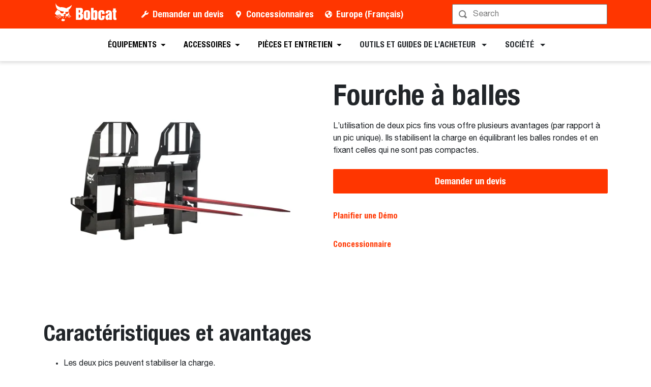

--- FILE ---
content_type: text/javascript
request_url: https://dxp-static.bobcat.com/782c0ac.modern.js
body_size: 6924
content:
(window.webpackJsonp=window.webpackJsonp||[]).push([[175,192,315,316],{135:function(t,e,n){"use strict";n.d(e,"a",(function(){return l}));var o=n(0);function l(){var{$utils:t,$breakpoints:e}=Object(o.u)(),n=Object(o.o)(null==e?void 0:e.mobile),l=Object(o.o)(null==e?void 0:e.tablet),a=Object(o.o)(null==e?void 0:e.desktop),i=()=>{n.value=(null==e?void 0:e.mobile)||t.isMobile()||t.isSmallMobile(),l.value=(null==e?void 0:e.tablet)||t.isTablet(),a.value=(null==e?void 0:e.desktop)||t.isDesktopLG()||t.isDesktopXL()};return Object(o.f)(()=>{window.addEventListener("resize",i,{passive:!0})}),Object(o.g)(()=>{window.removeEventListener("resize",i)}),e||i(),{mobile:n,tablet:l,desktop:a}}},156:function(t,e,n){"use strict";n.d(e,"a",(function(){return r}));var o=n(10),l=n(5),a=(n(9),n(7),n(48),n(38),n(8),n(0));function i(t,e){var n=Object.keys(t);if(Object.getOwnPropertySymbols){var o=Object.getOwnPropertySymbols(t);e&&(o=o.filter((function(e){return Object.getOwnPropertyDescriptor(t,e).enumerable}))),n.push.apply(n,o)}return n}function s(t){for(var e=1;e<arguments.length;e++){var n=null!=arguments[e]?arguments[e]:{};e%2?i(Object(n),!0).forEach((function(e){Object(l.a)(t,e,n[e])})):Object.getOwnPropertyDescriptors?Object.defineProperties(t,Object.getOwnPropertyDescriptors(n)):i(Object(n)).forEach((function(e){Object.defineProperty(t,e,Object.getOwnPropertyDescriptor(n,e))}))}return t}function r(t){var e,n=arguments.length>1&&void 0!==arguments[1]?arguments[1]:{},l=arguments.length>2&&void 0!==arguments[2]&&arguments[2],{models:i,modelType:r,specificationLevel:c,config:d}=t,{$services:u,$utils:p,$regions:b}=Object(a.u)(),f=s(s({},d),n),v=(null==b||null===(e=b.current)||void 0===e||null===(e=e.language)||void 0===e?void 0:e.name)||"en",m=Object(a.o)(null),g=Object(a.o)(f.containerClass||""),y=Object(a.o)({}),h=Object(a.o)(!1),w=1!==(null==i?void 0:i.length)&&i&&d.multipleModels?"col-sticky col-md-4 col-xl":"col-6 col-lg-7",O=function(){var e=Object(o.a)((function*(){var e=arguments.length>0&&void 0!==arguments[0]?arguments[0]:c,n=arguments.length>1&&void 0!==arguments[1]?arguments[1]:r,o=arguments.length>2&&void 0!==arguments[2]?arguments[2]:{};h.value=!1,m.value={},y.value={};var a=[],s=i.map(o=>a.includes(o.id)||y.value[o.id]?Promise.resolve():(a.push(o.id),u.products.getModelSpecifications(o,t.uom.value,e,n).then(t=>{var{data:e}=t;y.value[o.id]={model:o,data:e}}).catch(t=>{throw t})));try{yield Promise.all(s)}catch(t){h.value=!0}if(!h.value)try{var d=(null==i?void 0:i.reduce((t,e)=>(t[e.id]=y.value[e.id],t),{}))||{};m.value=p.products.structurizeSpecsForCompareTable(d,f.filterSections,f.filterProps,o,f.filterPropsId,v,l),f.customGroupHeader&&(m.value=p.products.groupSpecsForCompareTable(m.value,f.customGroupHeader,o)),g.value="specification-compare-table__container-".concat(m.value.models.length)}catch(t){h.value=!0}}));return function(){return e.apply(this,arguments)}}();return{FIRST_COLUMN_WIDTH_CLASS:w,specificationFetch:O,error:h,tableData:m,containerClass:g}}},1838:function(t,e,n){"use strict";n.r(e);var o=n(10),l=(n(7),n(38),n(8),n(0)),a=n(32),i=n(65),s=n(36),r={components:{SpecTableToggle:()=>Promise.resolve().then(n.bind(null,383))},inject:["model"],props:{nodeId:{type:String},title:{type:String},evolutionTitle:{type:String},htag:{type:String,default:"h2"},limitContent:{type:String,required:!1},evolutionButton:{type:String},showUnits:{type:String,required:!1},showExpandAll:{type:String},buttonLabel:{type:String,default:"Download & Print Specs"},showCategoryNames:{type:String},cta:{type:Object,default:()=>{}}},setup(t){var{models:e}=Object(i.a)(a.j.ATTACHMENT),{$services:n}=Object(l.u)(),{showCategoryNames:r,limitContent:c,showUnits:d}=t,u=Object(l.o)("true"===c),p=Object(l.o)("true"===t.evolutionButton),b="true"===d,f=a.h,v=Object(l.o)(f[0]),m=Object(l.o)({});Object(s.a)(t.nodeId);var g=((e,n,o)=>{var l=t.cta;if(null==l||!l.link)return null;var a=l.field;return{link:(null===(e=l.link)||void 0===e?void 0:e[a+"Url"])||"",title:(null===(n=l.link)||void 0===n?void 0:n[a+"Label"])||"",target:(null===(o=l.link)||void 0===o?void 0:o.target)||"self"}})(),y=Object(l.o)(null),h=Object(l.o)(!0),{fetch:w,fetchState:O}=Object(l.v)(Object(o.a)((function*(){Object.keys(m.value||{}).length||(m.value=yield n.bobcatapi.getConcepts(["/common/labels/functional","/common/labels/specifications","/%region%/common/labels/specifications"]))})));Object(l.j)(Object(o.a)((function*(){yield w()})));var j={filterProps:a.a,filterPropsId:a.b,filterSections:a.c,showCategoryNames:"true"===r,noBottomMargin:!0};return{fetchState:O,limitContentOption:u,evolutionButtonOption:p,showUnitsOption:b,models:e,uom:f,currentUom:v,reloadSpecs:t=>{v.value=t},labels:m,MODEL_TYPE:a.j,attachmentSpecConfig:j,isExpandedAll:h,expandAllToggle:()=>{h.value=!h.value},tablesWrapperRef:y,ctaButton:g}}},c=n(1),d=Object(c.a)(r,(function(){var t=this,e=t._self._c;return e("b-overlay",{attrs:{show:t.$fetchState.pending}},[e("Specifications",{attrs:{"data-test-id":"attachment-specifications",disabled:!t.models.length,"limit-content":t.limitContentOption,"evolution-button":t.evolutionButtonOption,"show-units":t.showUnitsOption,labels:t.labels,"button-label":t.buttonLabel,title:t.title,"evolution-title":t.evolutionTitle,htag:t.htag,uom:t.uom,"cta-button":t.ctaButton,"model-type":t.MODEL_TYPE.ATTACHMENT},on:{"uom-changed":t.reloadSpecs},scopedSlots:t._u(["true"===t.showExpandAll?{key:"expand-collapse",fn:function(){return[e("SpecTableToggle",{attrs:{"is-expanded-all":t.isExpandedAll,labels:t.labels,"tables-ref":t.tablesWrapperRef},on:{expandAll:t.expandAllToggle}})]},proxy:!0}:null],null,!0)},[t._v(" "),e("div",{staticClass:"container"},[e("div",{ref:"tablesWrapperRef",staticClass:"row"},[e("CompareTableWrapper",{staticClass:"col-12 my-4",attrs:{"data-test-id":"attachment-specifications-compare-table",models:t.models,uom:t.currentUom,config:t.attachmentSpecConfig,labels:t.labels,"model-type":t.MODEL_TYPE.ATTACHMENT,"should-sort":"",expanded:t.isExpandedAll}})],1)])])],1)}),[],!1,null,null,null);e.default=d.exports,installComponents(d,{SpecTableToggle:n(383).default,CompareTableWrapper:n(185).default,Specifications:n(380).default})},185:function(t,e,n){"use strict";n.r(e);var o=n(10),l=n(5),a=n(0),i=n(32),s=n(156);function r(t,e){var n=Object.keys(t);if(Object.getOwnPropertySymbols){var o=Object.getOwnPropertySymbols(t);e&&(o=o.filter((function(e){return Object.getOwnPropertyDescriptor(t,e).enumerable}))),n.push.apply(n,o)}return n}var c={props:{models:{type:Array,required:!0},uom:{type:Object},modelType:{type:String,default:i.j.PRODUCT},specificationLevel:{type:[Number,String],default:3},expanded:{type:Boolean,default:!0},shouldSort:{type:Boolean,default:!1},tableSpecificationData:{type:Object},config:{type:Object,default:()=>({})},labels:{type:Object,default:()=>({})}},emits:["data-update","updateScrollPosition"],setup(t,e){var n,{emit:c}=e,{models:d,specificationLevel:u,modelType:p,tableSpecificationData:b,config:f,labels:v,shouldSort:m}=t,g=((null==d?void 0:d.length)||(null==b||null===(n=b.models)||void 0===n?void 0:n.length))>1,y=function(t){for(var e=1;e<arguments.length;e++){var n=null!=arguments[e]?arguments[e]:{};e%2?r(Object(n),!0).forEach((function(e){Object(l.a)(t,e,n[e])})):Object.getOwnPropertyDescriptors?Object.defineProperties(t,Object.getOwnPropertyDescriptors(n)):r(Object(n)).forEach((function(e){Object.defineProperty(t,e,Object.getOwnPropertyDescriptor(n,e))}))}return t}({filterSections:i.n,filterProps:i.m,showCategoryNames:!0,alwaysShowHeader:g,customGroupHeader:t.keySpecsTitle,noBottomMargin:!1},f),h=Object(a.o)(y.showCategoryNames),{error:w,specificationFetch:O,tableData:j,containerClass:C}=Object(s.a)(t,y,m),{fetch:x}=Object(a.v)(Object(o.a)((function*(){b||(yield O(u,p,v),c("data-updated",j.value))})));return Object(a.z)(()=>t.uom,()=>{x()}),Object(a.z)(()=>[y.showCategoryNames,j.value],()=>{h.value=y.showCategoryNames||j.value.sections>1&&g}),{tableData:b||j,error:w,containerClass:C,multipleModels:g,showCategoryHeader:h,options:y}}},d=n(1),u=Object(d.a)(c,(function(){var t=this,e=t._self._c;return e("section",{staticClass:"container specification-compare-table transition-base",attrs:{"data-test-id":"specification-table-compare"}},[e("LazyHydrate",{attrs:{"when-visible":""}},[e("b-overlay",{class:t.$fetchState.pending?"py-5":t.containerClass,attrs:{show:t.$fetchState.pending}},[!t.error&&t.tableData?[e("CompareTable",{directives:[{name:"show",rawName:"v-show",value:!t.$fetchState.pending,expression:"!$fetchState.pending"}],attrs:{"table-data":t.tableData,"show-header":t.options.alwaysShowHeader,"show-category-header":t.showCategoryHeader,expaneded:t.expanded,"no-bottom-margin":t.options.noBottomMargin}})]:e("WarningAlert",{attrs:{"data-test-id":"compare-table-error"}},[e("strong",[t._v("Error!")]),t._v(" Please pick different model and\n        try again.\n      ")])],2)],1)],1)}),[],!1,null,null,null);e.default=u.exports,installComponents(u,{CompareTable:n(253).default,WarningAlert:n(33).default})},380:function(t,e,n){"use strict";n.r(e),n(11),n(20);var o=n(0),l=n(26),a=n(32),i=n(10);n(9),n(7),n(14),n(8);var s=n(65),r=n(135),c={inject:["model"],props:{title:{type:String},htag:{type:String,default:"h2"},evolutionTitle:{type:String},limitContent:{type:Boolean},evolutionButton:{type:Boolean},showUnits:{type:Boolean},isCompare:{type:Boolean},buttonLabel:{type:String,default:"Download & Print Specs"},disabled:{type:Boolean,default:!1},uom:{type:Array,required:!0},labels:{type:Object,default:()=>({})},ctaButton:{type:Object,default:()=>({})},modelType:{type:String,default:a.j.PRODUCT}},setup(t,e){var n,c,{emit:d}=e,{model:u,models:p}=Object(s.a)(),b=u&&(u.id||u["@path"]),{mobile:f}=Object(r.a)(),v=null===(n=t.title)||void 0===n?void 0:n.replace("%ID%",null==u?void 0:u.id).replace("%NAME%",null==u?void 0:u["@name"]).replace("%TITLE%",(null==u?void 0:u.title)||(null==u?void 0:u.id)||(null==u?void 0:u["@name"])),m=null===(c=t.evolutionTitle)||void 0===c?void 0:c.replace("%ID%",null==u?void 0:u.id).replace("%NAME%",null==u?void 0:u["@name"]).replace("%TITLE%",(null==u?void 0:u.title)||(null==u?void 0:u.id)||(null==u?void 0:u["@name"])),g=Object(o.o)(t.uom[0]),{showPrintOnMobile:y,downloadOrPrintPDFSpecsOnly:h,isPrinting:w}=function(t,e,n){var{$utils:l,$services:s}=Object(o.u)(),r=Object(o.o)(!1),c=function(){var t=arguments.length>0&&void 0!==arguments[0]&&arguments[0];r.value=!0,setTimeout(()=>{var e=[...document.querySelectorAll('div[data-test-id="area"]')],n=document.querySelector('div[data-test="gallery-wrap"]'),o=document.querySelector('span[data-test-id="gallery-btn-expand"]');if(null!=e&&e.length){var l=e.filter(t=>"area-header"===t.dataset.testName)[0],a=e.filter(t=>"area-footer"===t.dataset.testName)[0];null==l||l.classList.add("d-print-none"),null==a||a.classList.add("d-print-none"),t&&(n.style.maxWidth="80%",o.style.display="none"),window.print(),t&&(n.style.maxWidth="unset",o.style.display="block"),null==l||l.classList.remove("d-print-none"),null==a||a.classList.remove("d-print-none"),r.value=!1}},200)},d=()=>{r.value=!0,setTimeout(()=>{var t=document.querySelector('[data-test-id="product-specifications"], [data-test-id="attachment-specifications"]');if(t){var e=window.scrollX,n=window.scrollY,o=[];document.querySelectorAll("body *").forEach(e=>{if(!t.contains(e)&&!e.contains(t)&&e!==t){var n=e.style.display;o.push({element:e,originalDisplay:n}),e.style.display="none"}});var l=[],a=[];t.querySelectorAll(".collapse").forEach(t=>{t.classList.contains("show")?a.push(t):(l.push(t),t.classList.add("show"),t.style.display="block")});var i=document.createElement("style");i.innerHTML='\n          @media print {\n            @page {\n              margin: 15mm;\n              size: letter;\n            }\n            body, html {\n              margin: 0 !important;\n              padding: 0 !important;\n              height: 100%;\n            }\n            [data-test-id="product-specifications"],\n            [data-test-id="attachment-specifications"] {\n              margin: 0 !important;\n              padding: 20px !important;\n            }\n          }\n        ',document.head.appendChild(i),setTimeout(()=>{window.print();var t=()=>{o.forEach(t=>{var{element:e,originalDisplay:n}=t;e.style.display=n}),l.forEach(t=>{t.classList.remove("show"),t.style.display=""}),a.forEach(t=>{t.classList.contains("show")||t.classList.add("show")}),document.head.contains(i)&&document.head.removeChild(i),window.scrollTo(e,n),r.value=!1};setTimeout(t,100);var s=()=>{t(),window.removeEventListener("afterprint",s)};window.addEventListener("afterprint",s)},100)}else r.value=!1},200)},u=l.products.getBusinessUnit(t),p=function(){var o=Object(i.a)((function*(){var o=yield s.products.downloadPdfSpecification(null==t?void 0:t.id,u,e.value.value,n);l.downloadFile(o,"".concat(null==t?void 0:t.id,".pdf"))}));return function(){return o.apply(this,arguments)}}(),b=function(){var t=Object(i.a)((function*(){try{a.k.includes(u)?yield p():c()}catch(t){c()}}));return function(){return t.apply(this,arguments)}}(),f=function(){var t=Object(i.a)((function*(){try{a.k.includes(u)?yield p():d()}catch(t){d()}}));return function(){return t.apply(this,arguments)}}(),v=a.k.includes(u);return{isPrinting:r,downloadOrPrintPDF:b,downloadOrPrintPDFSpecsOnly:f,showPrintOnMobile:v,printSpec:c,printSpecsTableOnly:d}}(u,g,t.modelType);return{oTitle:v,eTitle:m,inEditorEdit:l.inEditorEdit,currentUom:g,models:p,mobile:f,downloadOrPrintPDFSpecsOnly:h,showPrintOnMobile:y,isPrinting:w,hasModel:b}}},d=n(1),u=Object(d.a)(c,(function(){var t=this,e=t._self._c;return e("section",{staticClass:"transition-base py-4"},[t.model&&t.model["@path"]||!t.inEditorEdit?t.hasModel?[e("div",{staticClass:"container"},[e("div",{staticClass:"row"},[e("LazyHydrate",{attrs:{"on-interaction":["click","touchstart"]}},[e("div",{staticClass:"col-12"},[e("div",{staticClass:"d-flex flex-column justify-content-between align-items-left"},[t.evolutionTitle?e("div",{domProps:{innerHTML:t._s(t.eTitle)}}):e(t.htag,{tag:"component",class:[t.htag,"fs-24 mb-1"],attrs:{"data-test-id":"product-specifications-title"}},[t._v(t._s(t.oTitle))])],1)])]),t._v(" "),e("div",{staticClass:"col-12 d-flex flex-column flex-md-row mb-4"},[e("div",{staticClass:"d-flex flex-column"},[e("button",{staticClass:"d-print-none d-flex justify-content-left align-items-center pl-0 pr-3 my-2 bg-transparent border-0 font-weight-bold text-primary",attrs:{role:"button","data-test-id":"product-specifications-download-button"},on:{click:function(e){return e.preventDefault(),t.downloadOrPrintPDFSpecsOnly.apply(null,arguments)}}},[e("span",{staticClass:"d-flex align-items-center justify-content-center m-0 mr-2 transition-base"},[e("b-icon",{attrs:{icon:"download"}})],1),t._v(" "+t._s(t.buttonLabel)+"\n            ")]),t._v(" "),t.ctaButton&&t.ctaButton.link&&t.ctaButton.title?e("a",{staticClass:"text-primary-red text-decoration-none d-print-none font-weight-bold my-2 mt-2",attrs:{href:t.ctaButton.link,target:"_blank_follow"===t.ctaButton.target?"_blank":t.ctaButton.target,rel:"_blank"===t.ctaButton.target?"noopener nofollow":null,"data-test-id":"specifications-cta-button"}},[t._v("\n              "+t._s(t.ctaButton.title)+"\n              "),e("b-icon",{staticClass:"ml-1",attrs:{icon:"chevron-right"}})],1):t._e()]),t._v(" "),e("div",{staticClass:"d-flex align-items-center d-print-none ml-md-auto mt-3 mt-md-0",attrs:{"data-test-id":"product-specifications-units"}},[e("div",[t._t("compare")],2),t._v(" "),t.showUnits?e("SwitchDropdown",{staticClass:"ml-2",attrs:{"data-test-id":"specifications-units",label:t.labels.units||"Units",options:t.uom,config:{right:!0}},on:{changed:function(e){return t.$emit("uom-changed",e)}}}):t._e()],1)])],1)]),t._v(" "),t.hasModel?e("ContentLimiter",{attrs:{"evolution-button":t.evolutionButton,disabled:!t.limitContent||t.disabled||t.isPrinting,"show-more":t.labels.showMore,"show-less":t.labels.showLess}},[t._t("default")],2):t._e(),t._v(" "),t._t("print")]:t._e():e("div",{staticClass:"container"},[e("WarningAlert",{attrs:{"data-test-id":"specifications-alert"}},[t._v("\n      No model defined for page. Please check page template configuration.\n    ")])],1)],2)}),[],!1,null,null,null);e.default=u.exports,installComponents(u,{WarningAlert:n(33).default,SwitchDropdown:n(90).default,ContentLimiter:n(506).default})},383:function(t,e,n){"use strict";n.r(e);var o=n(0),l={__name:"SpecTableToggle",props:{isExpandedAll:Boolean,labels:Object},emits:["expandAll"],setup(t,e){var{emit:n}=e,l=t,{$utils:a}=Object(o.u)(),i=Object(o.o)(!1),s=Object(o.o)(0),r=Object(o.a)(()=>l.isExpandedAll?l.labels.collapesAll||"Collapse all":l.labels.expandAll||"Expand all"),c=t=>{t.forEach(t=>{i.value=t.isIntersecting})},d=()=>{if(a.isMobile()){var t=0,e=document.querySelector('section[data-test-id="sticky-cta"]'),n=document.querySelector('[data-test-id="back-to-top-button-wrapper"]');e&&"true"===e.getAttribute("data-is-visible")&&(t+=e.offsetHeight),n&&(t+=n.offsetHeight),s.value=t}};return window&&Object(o.i)(()=>{var t=document.querySelector('[data-test-id="product-specifications"]'),e=document.querySelector('[data-test-id="attachment-specifications"]');if(t||e){var n=new IntersectionObserver(c,{root:l.tablesRef,threshold:.1,rootMargin:"0px 0px 0px 0px"});t&&n.observe(t),e&&n.observe(e)}window.addEventListener("resize",d),window.addEventListener("scroll",d)}),Object(o.g)(()=>{window.removeEventListener("resize",d),window.removeEventListener("scroll",d)}),{__sfc:!0,props:l,emit:n,$utils:a,displayStickyCta:i,stickyCtaButtonPosition:s,toggleLabel:r,checkVisibility:c,updateCtaPosition:d,expandAllToggle:()=>{n("expandAll",!l.isExpandedAll)}}}},a=n(1),i=Object(a.a)(l,(function(){var t=this,e=t._self._c,n=t._self._setupProxy;return e("div",{staticClass:"d-print-none d-flex align-items-end"},[n.displayStickyCta?e("div",{staticClass:"sticky-cta position-fixed d-flex d-md-none w-100 justify-content-center align-items-center z-index-5 transition-base",style:{bottom:"".concat(n.stickyCtaButtonPosition,"px")}},[e("button",{staticClass:"d-flex justify-content-center align-items-center bg-white border-0 font-weight-bold text-primary w-100 py-3",attrs:{role:"button","data-test-id":"specification-expand-button-mobile"},on:{click:function(t){return t.preventDefault(),n.expandAllToggle.apply(null,arguments)}}},[t._v("\n      "+t._s(n.toggleLabel)+"\n      "),e("span",{staticClass:"d-flex align-items-center justify-conent-center m-0 ml-2 transition-base",staticStyle:{"font-size":"6px"},style:t.isExpandedAll?"transform: rotate(180deg)":null},[e("b-icon",{attrs:{icon:"sort-down"}})],1)])]):t._e(),t._v(" "),e("div",{staticClass:"d-none d-md-flex align-items-end"},[e("button",{staticClass:"d-flex justify-content-center align-items-center pr-3 bg-transparent border-0 font-weight-bold text-primary",attrs:{role:"button","data-test-id":"specification-expand-button"},on:{click:function(t){return t.preventDefault(),n.expandAllToggle.apply(null,arguments)}}},[t._v("\n      "+t._s(n.toggleLabel)+"\n      "),e("span",{staticClass:"d-flex align-items-center justify-conent-center m-0 ml-2 transition-base",staticStyle:{"font-size":"6px"},style:t.isExpandedAll?"transform: rotate(180deg)":null},[e("b-icon",{attrs:{icon:"sort-down"}})],1)])])])}),[],!1,null,null,null);e.default=i.exports},50:function(t,e,n){var o=n(89);o.__esModule&&(o=o.default),"string"==typeof o&&(o=[[t.i,o,""]]),o.locals&&(t.exports=o.locals),(0,n(4).default)("243bdb4d",o,!0,{sourceMap:!1})},65:function(t,e,n){"use strict";n.d(e,"a",(function(){return a}));var o=n(0),l=n(32);function a(){var t=arguments.length>0&&void 0!==arguments[0]?arguments[0]:l.j.PRODUCT,e=arguments.length>1&&void 0!==arguments[1]&&arguments[1],n=Object(o.d)("model"),a=[n];null!=n&&n["@nodeType"]&&(a=n["@nodeType"]==="dxp:".concat(null==t?void 0:t.toLowerCase(),"Group")?n["@nodes"].map(e=>n[e]&&n[e]["@nodeType"]==="dxp:".concat(t.toLowerCase())?n[e]:null).filter(t=>t):[n]);var i=e?l.i.HISTORICAL:l.i.CURRENT;return a=a.filter(t=>{var e;return(null==t||null===(e=t.lifecycle)||void 0===e?void 0:e.toLowerCase())===i}),{model:n,models:a}}},88:function(t,e,n){"use strict";n(50)},89:function(t,e,n){var o=n(3)((function(t){return t[1]}));o.push([t.i,"@media(max-width:767.98px){.custom-switch-dropdown .dropdown{width:100%}}.custom-switch-dropdown .dropdown-menu{min-width:100%}.custom-switch-dropdown .dropdown-toggle{height:2.5rem;min-width:6.5rem!important}.custom-switch-dropdown .dropdown-toggle:not([disabled]){color:#000!important}.custom-switch-dropdown .dropdown-toggle:focus{box-shadow:none!important}",""]),o.locals={},t.exports=o},90:function(t,e,n){"use strict";n.r(e);var o=n(0),l=n(15),a={props:{value:Object,config:Object,label:String,icon:String,options:{type:Array,required:!0},disabled:{type:Boolean,default:!1},fuseLabelAndOptionsForMobile:{type:Boolean,default:!1},selectedOption:{type:Object}},setup(t,e){var n,{emit:a}=e,{options:i,selectedOption:s}=t,r=Object(o.o)(s?i.find(t=>(null==t?void 0:t.value)===s.value):i.find(t=>t.selected||"true"===t.selected)||i[0]||{}),c=Object(o.o)(null),d=Object(o.o)(null),{generateConceptHint:u}=Object(l.a)(),p=Object(o.o)((null==i||null===(n=i[0])||void 0===n?void 0:n.label)||"");return i.forEach(t=>{var e;(null===(e=t.label)||void 0===e?void 0:e.length)>p.value.length&&(p.value=t.label)}),Object(o.i)(()=>{var t;d.value&&(d.value.style.minWidth="".concat((null===(t=c.value)||void 0===t?void 0:t.offsetWidth)+8,"px"))}),Object(o.z)(()=>t.value,t=>{(null==t?void 0:t.value)!==r.value&&(r.value=i.find(e=>e.value===t.value)||i[0])}),Object(o.z)(r,t=>{null!=t&&t.value&&a("changed",t)}),{selected:r,longestLabel:p,longestLabelRef:c,currentLabelRef:d,generateConceptHint:u}}},i=(n(88),n(1)),s=Object(i.a)(a,(function(){var t=this,e=t._self._c;return e("div",{staticClass:"custom-switch-dropdown text-nowrap"},[t.label?e("div",{staticClass:"pr-2",class:t.fuseLabelAndOptionsForMobile&&"d-none d-md-inline-block",attrs:{title:t.generateConceptHint("units")}},[t._v("\n    "+t._s(t.label)+"\n  ")]):t._e(),t._v(" "),e("span",{ref:"longestLabelRef",staticClass:"invisible position-absolute z-index-n"},[t._v(t._s(t.longestLabel))]),t._v(" "),e("b-dropdown",{attrs:{variant:"transparent",disabled:t.disabled,lazy:t.config&&t.config.lazy,right:t.config&&t.config.right,"toggle-class":"d-flex align-items-center px-3 border border-color-gray-600 bg-white"},scopedSlots:t._u([{key:"button-content",fn:function(){return[t.icon?e("b-icon",{staticClass:"d-md-none h4 mb-0 mr-1",attrs:{icon:t.icon}}):t._e(),t._v(" "),e("span",{ref:"currentLabelRef",staticClass:"m-0 pr-2 py-1 w-100 text-left"},[t.label&&t.fuseLabelAndOptionsForMobile?e("span",{staticClass:"d-md-none"},[t._v(t._s(t.label)+": ")]):t._e(),t._v(t._s(t.selected.label)+"\n      ")])]},proxy:!0}])},[t._v(" "),t._l(t.options,(function(n){return e("b-dropdown-item",{key:"switch-dropdown-option__".concat(n.value),on:{click:function(e){t.selected=n}}},[t.label&&t.fuseLabelAndOptionsForMobile?e("span",{staticClass:"d-md-none"},[t._v(t._s(t.label)+": ")]):t._e(),t._v(t._s(n.label)+"\n    ")])}))],2)],1)}),[],!1,null,null,null);e.default=s.exports}}]);

--- FILE ---
content_type: text/javascript
request_url: https://dxp-static.bobcat.com/14b81f7.modern.js
body_size: 3543
content:
(window.webpackJsonp=window.webpackJsonp||[]).push([[344],{0:function(t,e,r){"use strict";r.d(e,"b",(function(){return b})),r.d(e,"c",(function(){return K})),r.d(e,"p",(function(){return R})),r.d(e,"q",(function(){return p})),r.d(e,"u",(function(){return O})),r.d(e,"v",(function(){return E})),r.d(e,"w",(function(){return y})),r.d(e,"x",(function(){return F})),r.d(e,"y",(function(){return k}));var n=r(5),o=r(10),i=(r(7),r(190),r(109),r(461),r(38),r(1132),r(1133),r(537),r(281),r(283),r(285),r(286),r(287),r(288),r(289),r(290),r(291),r(292),r(293),r(294),r(295),r(1136),r(1137),r(1138),r(1142),r(1143),r(1144),r(1145),r(1147),r(1149),r(1151),r(1153),r(1154),r(1155),r(1156),r(1157),r(1159),r(540),r(8),r(34));r.d(e,"a",(function(){return i.computed})),r.d(e,"d",(function(){return i.inject})),r.d(e,"e",(function(){return i.nextTick})),r.d(e,"f",(function(){return i.onBeforeMount})),r.d(e,"g",(function(){return i.onBeforeUnmount})),r.d(e,"h",(function(){return i.onDeactivated})),r.d(e,"i",(function(){return i.onMounted})),r.d(e,"j",(function(){return i.onServerPrefetch})),r.d(e,"k",(function(){return i.onUnmounted})),r.d(e,"l",(function(){return i.onUpdated})),r.d(e,"m",(function(){return i.provide})),r.d(e,"n",(function(){return i.reactive})),r.d(e,"o",(function(){return i.ref})),r.d(e,"r",(function(){return i.toRef})),r.d(e,"s",(function(){return i.toRefs})),r.d(e,"t",(function(){return i.unref})),r.d(e,"z",(function(){return i.watch}));var c=r(1161),a=r(1162),u=r.n(a);function f(t,e){var r=Object.keys(t);if(Object.getOwnPropertySymbols){var n=Object.getOwnPropertySymbols(t);e&&(n=n.filter((function(e){return Object.getOwnPropertyDescriptor(t,e).enumerable}))),r.push.apply(r,n)}return r}function s(t){for(var e=1;e<arguments.length;e++){var r=null!=arguments[e]?arguments[e]:{};e%2?f(Object(r),!0).forEach((function(e){Object(n.a)(t,e,r[e])})):Object.getOwnPropertyDescriptors?Object.defineProperties(t,Object.getOwnPropertyDescriptors(r)):f(Object(r)).forEach((function(e){Object.defineProperty(t,e,Object.getOwnPropertyDescriptor(r,e))}))}return t}var d=()=>{var t=Object(i.getCurrentInstance)();if(t)return t.proxy};function h(t){return t instanceof Function?t():t}var l={},p=(t,e)=>{!function(t){if(!t)throw Error("You must provide a key. You can have it generated automatically by adding '@nuxtjs/composition-api/dist/babel-plugin' to your Babel plugins.")}(e);var{type:r,setData:n}={type:d()?"ssrRefs":"globalRefs",setData:(t,e)=>{l[t]=(t=>t&&JSON.parse(JSON.stringify(t))||t)(e)}},o=function(t,e){var r,n,o,i=arguments.length>2&&void 0!==arguments[2]?arguments[2]:"globalRefs";return null!=(o=null==(n=null==(r=window[c.a])?void 0:r[i])?void 0:n[e])?o:h(t)}(t,e,r);return Object(i.ref)(o)},v=t=>({head:function(){var e=t.head instanceof Function?t.head.call(this):t.head;if(!this._computedHead)return e;var r=this._computedHead.map(t=>Object(i.isReactive)(t)?Object(i.toRaw)(t):Object(i.isRef)(t)?t.value:t);return u()({},...r.reverse(),e)}}),y=t=>{var e=d();if(!e)throw Error("useMeta must be called within a component.");if(!("head"in e.$options))throw Error("In order to enable `useMeta`, please make sure you include `head: {}` within your component definition, and you are using the `defineComponent` exported from @nuxtjs/composition-api.");var r=()=>e.$meta().refresh();if(!e._computedHead){var n=Object(i.reactive)({titleTemplate:null,__dangerouslyDisableSanitizers:[],__dangerouslyDisableSanitizersByTagID:{},title:void 0,htmlAttrs:{},headAttrs:{},bodyAttrs:{},base:void 0,meta:[],link:[],style:[],script:[],noscript:[],changed:void 0,afterNavigation:void 0});e._computedHead=[n],e._metaRefs=Object(i.toRefs)(n),Object(i.watch)(Object.values(e._metaRefs),r,{immediate:!0})}if(t){var o=t instanceof Function?Object(i.computed)(t):Object(i.ref)(t);e._computedHead.push(o),Object(i.watch)(o,r,{immediate:!0})}return e._metaRefs},b=t=>"head"in t?s(s({},t),v(t)):t,O=()=>{var t=d();if(!t)throw Error("This must be called within a setup function.");return s(s({},(t[c.b]||t.$options).context),{},{route:Object(i.computed)(()=>t.$route),query:Object(i.computed)(()=>t.$route.query),from:Object(i.computed)(()=>(t[c.b]||t.$options).context.from),params:Object(i.computed)(()=>t.$route.params)})},g=window[c.a];function m(t){var e;if(t.message||"string"==typeof t)e=t.message||t;else try{e=JSON.stringify(t,null,2)}catch(r){e="[".concat(t.constructor.name,"]")}return s(s({},t),{},{message:e,statusCode:t.statusCode||t.status||t.response&&t.response.status||500})}var j=new WeakMap,w=new Map;function _(){return $.apply(this,arguments)}function $(){return($=Object(o.a)((function*(){var t=j.get(this);if(t){this[c.b].nbFetching++,this.$fetchState.pending=!0,this.$fetchState.error=null,this._hydrated=!1;var e=null,r=Date.now();try{yield Promise.all(t.map(t=>{if(w.has(t))return w.get(t);var e=Promise.resolve(t(this)).finally(()=>w.delete(t));return w.set(t,e),e}))}catch(t){e=m(t)}var n=(this._fetchDelay||0)-(Date.now()-r);n>0&&(yield new Promise(t=>setTimeout(t,n))),this.$fetchState.error=e,this.$fetchState.pending=!1,this.$fetchState.timestamp=Date.now(),this.$nextTick(()=>this[c.b].nbFetching--)}}))).apply(this,arguments)}var S=t=>{t.$fetchState=t.$fetchState||Object(i.reactive)({error:null,pending:!1,timestamp:0})},P=t=>{var e=d();if(!e)throw Error("This must be called within a setup function.");Object(i.onBeforeMount)(()=>{var r=e._setupProxy||e;for(var n in t)try{if(n in r){var o=n;if(r[o]===t[n])continue;if("function"==typeof r[o])continue;if(Object(i.isReactive)(r[o])){for(var c in r[o])c in t[n]||delete r[o][c];Object.assign(r[o],t[n]);continue}}Object(i.set)(r,n,t[n])}catch(t){}})};function x(){return(x=Object(o.a)((function*(t){if(t._fetchOnServer){S(t);try{yield _.call(t)}catch(e){t.$fetchState.error=m(e)}t.$fetchState.pending=!1,t._fetchKey="push"in t.$ssrContext.nuxt.fetch?t.$ssrContext.nuxt.fetch.length:t._fetchKey||t.$ssrContext.fetchCounters[""]++,t.$vnode.data||(t.$vnode.data={}),(t.$vnode.data.attrs=t.$vnode.data.attrs||{})["data-fetch-key"]=t._fetchKey;var e=Object.fromEntries(Object.entries((null==t?void 0:t._setupProxy)||(null==t?void 0:t._setupState)).filter(t=>{var[e,r]=t;return!(r&&"object"==typeof r&&"_compiled"in r||r instanceof Function||r instanceof Promise)}).map(t=>{var[e,r]=t;return[e,Object(i.isRef)(r)?r.value:r]})),r=t.$fetchState.error?{_error:t.$fetchState.error}:JSON.parse(JSON.stringify(e));"push"in t.$ssrContext.nuxt.fetch?t.$ssrContext.nuxt.fetch.push(r):t.$ssrContext.nuxt.fetch[t._fetchKey]=r}}))).apply(this,arguments)}function D(t){var e=t[c.b];if("_payloadFetchIndex"in e)return e._payloadFetchIndex=e._payloadFetchIndex||0,e._payloadFetchIndex++;var r=t.$options._scopeId||t.$options.name||"",n=function(t){var e=arguments.length>1&&void 0!==arguments[1]?arguments[1]:"";return function(){var r=arguments.length>0&&void 0!==arguments[0]?arguments[0]:e;return void 0===t[r]&&(t[r]=0),t[r]++}}(t[c.b]._fetchCounters,r),o=t.$options;if("function"==typeof o.fetchKey)return o.fetchKey.call(t,n);var i="string"==typeof o.fetchKey?o.fetchKey:r;return i?i+":"+n(i):n(i)+""}var C,E=t=>{var e,r=d();if(!r)throw Error("This must be called within a setup function.");function n(){return{fetch:r.$fetch,fetchState:r.$fetchState,$fetch:r.$fetch,$fetchState:r.$fetchState}}if(function(t,e){var r=j.get(t)||[];j.set(t,[...r,e])}(r,t),"function"==typeof r.$options.fetchOnServer?r._fetchOnServer=!1!==r.$options.fetchOnServer.call(r):r._fetchOnServer=!1!==r.$options.fetchOnServer,S(r),Object(i.onServerPrefetch)(()=>function(t){return x.apply(this,arguments)}(r)),r._fetchDelay="number"==typeof r.$options.fetchDelay?r.$options.fetchDelay:0,r.$fetch=_.bind(r),Object(i.onBeforeMount)(()=>!r._hydrated&&_.call(r)),!(t=>{var e,r,n;return null==(n=null==(r=null==(e=t.$vnode)?void 0:e.elm)?void 0:r.dataset)?void 0:n.fetchKey})(r))return c.c&&(t=>{t._fetchKey=D(t);var{fetchOnServer:e}=t.$options,r="function"==typeof e?!1!==e.call(t):!1!==e,n=t[c.b];if(r&&!(null==n?void 0:n.isPreview)&&(null==n?void 0:n._pagePayload)){t._hydrated=!0;var o=n._pagePayload.fetch[t._fetchKey];o&&o._error?t.$fetchState.error=o._error:P(o)}})(r),n();r._hydrated=!0,r._fetchKey=(null==(e=r.$vnode.elm)?void 0:e.dataset.fetchKey)||D(r);var o=g.fetch[r._fetchKey];return o&&o._error?(r.$fetchState.error=o._error,n()):(P(o),n())},R=(new Set,t=>{var{head:e}=t.app;Object.assign(t.app,v({head:e}))}),K=t=>{var{setup:e}=t.app;C=new Set,t.app.setup=function(){for(var t={},r=arguments.length,n=Array(r),o=0;o<r;o++)n[o]=arguments[o];for(var i of(e instanceof Function&&(t=e(...n)||{}),C))t=s(s({},t),i.call(this,...n)||{});return t}},T=(t,e)=>()=>{var r=d();if(!r)throw Error("This must be called within a setup function.");return!1!==e?Object(i.computed)(()=>r[t]):r[t]},k=T("$router",!1),F=T("$route")},1787:function(t,e,r){"use strict";r.d(e,"a",(function(){return y}));var n=r(5),o=r(10),i=(r(38),r(1809)),c=r(1810),a=r(1257);function u(t,e){var r=Object.keys(t);if(Object.getOwnPropertySymbols){var n=Object.getOwnPropertySymbols(t);e&&(n=n.filter((function(e){return Object.getOwnPropertyDescriptor(t,e).enumerable}))),r.push.apply(r,n)}return r}function f(t){for(var e=1;e<arguments.length;e++){var r=null!=arguments[e]?arguments[e]:{};e%2?u(Object(r),!0).forEach((function(e){Object(n.a)(t,e,r[e])})):Object.getOwnPropertyDescriptors?Object.defineProperties(t,Object.getOwnPropertyDescriptors(r)):u(Object(r)).forEach((function(e){Object.defineProperty(t,e,Object.getOwnPropertyDescriptor(r,e))}))}return t}var s={quality:"auto",fetchFormat:"auto"},d=function(){var t=arguments.length>0&&void 0!==arguments[0]?arguments[0]:{};return f(f({},s),t)};class h{constructor(){var t=arguments.length>0&&void 0!==arguments[0]?arguments[0]:{};this._config=f({secure:!0},t);var e=new a.Cloudinary(Object(i.a)(this._config));this.image={url:function(t){var r=arguments.length>1&&void 0!==arguments[1]?arguments[1]:{};return e.url(t,d(r))},element:function(t){var r=arguments.length>1&&void 0!==arguments[1]?arguments[1]:{};return e.imageTag(t,d(r))},fetchRemote:function(t){var r=arguments.length>1&&void 0!==arguments[1]?arguments[1]:{};return e.url(t,d(f(f({},r),{},{type:c.a.FETCH})))}},this.video={url:function(t){var r=arguments.length>1&&void 0!==arguments[1]?arguments[1]:{};return e.video_url(t,d(r))},element:function(t){var r=arguments.length>1&&void 0!==arguments[1]?arguments[1]:{};return e.videoTag(t,d(r))},thumbnail:function(t){var r=arguments.length>1&&void 0!==arguments[1]?arguments[1]:{};return{url:e.video_thumbnail_url(t,d(r))}}}}config(){var t=arguments.length>0&&void 0!==arguments[0]?arguments[0]:{};return new h(f(f({},this._config),t))}get configurations(){return this._config}}var l=h;function p(t,e){var r=Object.keys(t);if(Object.getOwnPropertySymbols){var n=Object.getOwnPropertySymbols(t);e&&(n=n.filter((function(e){return Object.getOwnPropertyDescriptor(t,e).enumerable}))),r.push.apply(r,n)}return r}function v(t){for(var e=1;e<arguments.length;e++){var r=null!=arguments[e]?arguments[e]:{};e%2?p(Object(r),!0).forEach((function(e){Object(n.a)(t,e,r[e])})):Object.getOwnPropertyDescriptors?Object.defineProperties(t,Object.getOwnPropertyDescriptors(r)):p(Object(r)).forEach((function(e){Object.defineProperty(t,e,Object.getOwnPropertyDescriptor(r,e))}))}return t}class y extends l{upload(t){var e=arguments,r=this;return Object(o.a)((function*(){var n=e.length>1&&void 0!==e[1]?e[1]:{},o=e.length>2?e[2]:void 0,c=Object(i.a)(n),a="https://api.cloudinary.com/v1_1/".concat(r.configurations.cloudName,"/upload"),u=yield fetch(a,{method:"POST",headers:{"Content-Type":"application/json"},body:JSON.stringify(v(v({},c),{},{file:t}))}).then(t=>t.json()).catch(t=>({error:t}));return o&&(u.error?o(u.error,null):o(null,u)),u}))()}config(){var t=arguments.length>0&&void 0!==arguments[0]?arguments[0]:{};return new y(v(v({},this.configurations),t))}}}}]);

--- FILE ---
content_type: text/javascript
request_url: https://dxp-static.bobcat.com/b3bf3fe.modern.js
body_size: 2347
content:
(window.webpackJsonp=window.webpackJsonp||[]).push([[242],{15:function(t,e,o){"use strict";o.d(e,"a",(function(){return l}));var a=o(26);function l(){return{generateConceptHint:function(t){var e=arguments.length>1&&void 0!==arguments[1]?arguments[1]:null;return a.inEditorEdit&&t?"Concept path: bobcat/common/labels/".concat(t," or bobcat/_region_/common/labels/").concat(t):e}}}},1517:function(t,e,o){"use strict";o(813)},1518:function(t,e,o){var a=o(3)((function(t){return t[1]}));a.push([t.i,"footer a{color:inherit}footer .footer-heading{opacity:.7}",""]),a.locals={},t.exports=a},1784:function(t,e,o){"use strict";o.r(e);var a=o(10),l=o(5),r=(o(11),o(20),o(0)),n=o(36),i=o(15);function s(t,e){var o=Object.keys(t);if(Object.getOwnPropertySymbols){var a=Object.getOwnPropertySymbols(t);e&&(a=a.filter((function(e){return Object.getOwnPropertyDescriptor(t,e).enumerable}))),o.push.apply(o,a)}return o}function c(t){for(var e=1;e<arguments.length;e++){var o=null!=arguments[e]?arguments[e]:{};e%2?s(Object(o),!0).forEach((function(e){Object(l.a)(t,e,o[e])})):Object.getOwnPropertyDescriptors?Object.defineProperties(t,Object.getOwnPropertyDescriptors(o)):s(Object(o)).forEach((function(e){Object.defineProperty(t,e,Object.getOwnPropertyDescriptor(o,e))}))}return t}var u={name:"Footer",serverCacheKey:t=>{var e,o;return"footer-".concat(null===(e=t.ssrCurrentRegion)||void 0===e?void 0:e.name,"-").concat(null===(o=t.ssrCurrentRegion)||void 0===o||null===(o=o.language)||void 0===o?void 0:o.name,"-").concat(t.nodeId)},props:{oneTough:{type:Object},social:{type:Object},links:{type:Object},rightSection:{type:Object},logo:{type:Object},disclaimer:{type:String},regionLink:{type:Object},ssrCurrentRegion:{type:Object,required:!0},nodeId:{type:String}},setup(t){var e,o,{social:l,rightSection:s,links:u,logo:g,oneTough:d,regionLink:b,ssrCurrentRegion:p,nodeId:v}=t,{$utils:f,$cloudinary:m}=Object(r.u)(),_=Object(r.o)(f.getLinkField(b,p.language.name));if(Object(n.a)(v),null!==(e=_.value)&&void 0!==e&&e.url&&null!==(o=p.language)&&void 0!==o&&o.label){var h,k=(null===(h=_.value)||void 0===h||null===(h=h.label)||void 0===h||null===(h=h.replace("%REGION%",p.label))||void 0===h?void 0:h.replace("%LANG%",p.language.label))||_.value.label;_.value=c(c({},_.value),{},{label:k})}var y=Object(r.o)({}),{generateConceptHint:C}=Object(i.a)(),{$services:j}=Object(r.u)();return Object(r.v)(Object(a.a)((function*(){y.value=yield j.bobcatapi.getConcepts()}))),{logoUrl:Object(r.a)({get:()=>{if(!g||!g.src)return"";var t=g.src.split("cloudinary:")[1].split("#")[0];return f.adjustDomain(m.image.url(t,{crop:"scale",height:70}))},set:()=>{}}),oneToughUrl:Object(r.a)({get:()=>{if(!d||!d.src)return"";var t=d.src.split("cloudinary:")[1].split("#")[0];return f.adjustDomain(m.image.url(t,{crop:"scale",height:24}))},set:()=>{}}),footerLinks:u?u["@nodes"].map(t=>{var e=u[t];return{title:e.title,items:f.getLinks(e.items,p.language.name)}}):[],rightSectionLinks:f.getLinks(s,p.language.name)||[],socialLinks:l?l["@nodes"].map(t=>l[t]):[],regionSelectorLink:_,labels:y,generateConceptHint:C}}},g=(o(1517),o(1)),d=Object(g.a)(u,(function(){var t=this,e=t._self._c;return e("footer",{attrs:{"data-test-id":"footer"}},[e("div",{staticClass:"bg-dark text-white"},[e("LazyHydrate",{attrs:{never:""}},[e("div",{staticClass:"container"},[e("div",{staticClass:"row pt-lg-4"},[e("nav",{staticClass:"col-12 col-lg-9 py-3 order-0 order-lg-1",attrs:{role:"navigation","aria-label":"Footer"}},[e("div",{staticClass:"row"},[e("div",{staticClass:"col-12 col-md-3 order-0 order-md-1"},[e("div",{staticClass:"row mb-4 mb-md-0"},[e("div",{staticClass:"col-6 col-md-12"},[e("h3",{staticClass:"text-uppercase footer-heading mb-3 h6",attrs:{title:t.generateConceptHint("languages")}},[t._v(t._s(t.labels.languages))]),t._v(" "),t.regionSelectorLink&&t.regionSelectorLink.url?e("a",{staticClass:"h6 d-flex align-items-center text-uppercase text-decoration-none",attrs:{"data-test-id":"footer-languageRegionPicker",href:t.regionSelectorLink.url,target:"_blank_follow"===t.regionSelectorLink.target?"_blank":t.regionSelectorLink.target,title:t.regionSelectorLink.label,rel:"_blank"===t.regionSelectorLink.target?"noopener nofollow":null}},[e("b-icon",{attrs:{icon:"globe"}}),t._v(" "),e("span",{staticClass:"ml-2"},[t._v(t._s(t.regionSelectorLink.label))])],1):t._e()]),t._v(" "),t.rightSectionLinks.length?e("div",{staticClass:"col-6 col-md-12 mt-md-4 text-uppercase",attrs:{"data-test-id":"footer-rightLinkSection"}},[e("span",{staticClass:"invisible d-md-none"},[t._v(" ")]),t._v(" "),t._l(t.rightSectionLinks,(function(o,a){return e("a",{key:"footer-language__".concat(a),staticClass:"h6 d-flex align-items-center text-decoration-none",attrs:{href:o.url,target:"_blank_follow"===o.target?"_blank":o.target,rel:"_blank"===o.target?"noopener nofollow":null}},[t._v(t._s(o.label))])}))],2):t._e()])]),t._v(" "),e("div",{staticClass:"col-12 col-md-9 order-1 order-md-0 text-uppercase"},[e("div",{staticClass:"row",attrs:{"data-test-id":"footer-links"}},t._l(t.footerLinks,(function(o,a){return e("div",{key:"footer-group__".concat(a),staticClass:"col-6 col-md-4 mb-4",attrs:{"data-test-id":"footer-links-group__".concat(a)}},[o.title?e("h3",{staticClass:"footer-heading h6 mb-3"},[t._v(t._s(o.title))]):t._e(),t._v(" "),t._l(o.items,(function(o,l){return e("a",{key:"footer-group-".concat(a,"-link__").concat(l),staticClass:"h6 d-block text-decoration-none",attrs:{href:o.url,target:"_blank_follow"===o.target?"_blank":o.target,rel:"_blank"===o.target?"noopener nofollow":null}},[t._v(t._s(o.label))])}))],2)})),0)])])]),t._v(" "),e("div",{staticClass:"col-12 col-lg-3 py-3 order-1 order-lg-0"},[e("div",{staticClass:"row justify-content-center"},[t.oneToughUrl?e("div",{staticClass:"col-12 col-md-6 col-lg-12 order-1 order-md-0 d-flex align-items-center justify-content-center justify-content-md-end justify-content-lg-start"},[e("img",{staticClass:"img-fluid mb-lg-3 w-auto h-auto",attrs:{src:t.oneToughUrl,alt:t.oneTough.imageAlt,title:t.oneTough.imageTitle,width:"300",height:"200",loading:"lazy"}})]):t._e(),t._v(" "),t.socialLinks.length?e("ul",{staticClass:"col-12 col-md-6 col-lg-12 order-0 order-md-1 d-flex align-items-center justify-content-center justify-content-md-start mb-3 mb-md-0 list-unstyled",attrs:{"data-test-id":"social-links"}},t._l(t.socialLinks,(function(o,a){return e("li",{key:"social-media-url__".concat(o.icon),class:{"mr-5 mr-md-3":a!==t.socialLinks.length-1}},[e("a",{staticClass:"text-decoration-none d-block w-auto h-auto",attrs:{href:o.url,title:o.label||o.url,target:"_blank",rel:"noopener nofollow"}},[e("b-icon",{staticClass:"h4 mb-0",attrs:{icon:o.icon}})],1)])})),0):t._e()])])])])])],1),t._v(" "),e("LazyHydrate",{attrs:{never:""}},[e("div",{staticClass:"container"},[e("div",{staticClass:"row"},[t.logoUrl?e("div",{staticClass:"col-12 col-lg-auto text-center"},[e("img",{staticClass:"img-fluid py-3 w-auto",attrs:{src:t.logoUrl,alt:t.logo.imageAlt,title:t.logo.imageTitle,loading:"lazy",width:"300",height:"200"}})]):t._e(),t._v(" "),e("div",{staticClass:"col-12 col-lg"},[e("div",{staticClass:"py-lg-3 small",attrs:{"data-test-id":"footer-disclaimer"},domProps:{innerHTML:t._s(t.disclaimer)}})])])])])],1)}),[],!1,null,null,null);e.default=d.exports,installComponents(d,{Footer:o(1784).default})},813:function(t,e,o){var a=o(1518);a.__esModule&&(a=a.default),"string"==typeof a&&(a=[[t.i,a,""]]),a.locals&&(t.exports=a.locals),(0,o(4).default)("60d86a03",a,!0,{sourceMap:!1})}}]);